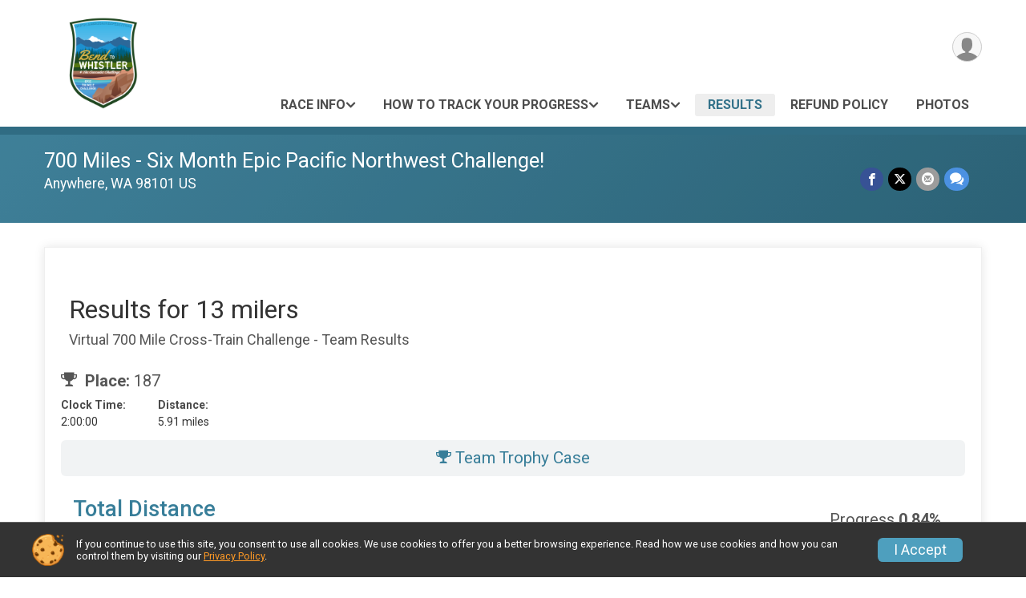

--- FILE ---
content_type: text/html; charset=utf-8
request_url: https://runsignup.com/Race/Results/99818/TeamResults/TeamDetails-2569-52804
body_size: 8711
content:
<!DOCTYPE html>
<html lang="en-US">
	<head>
				<script defer="defer" src="https://cdnjs.runsignup.com/ajax/libs/webfont/1.6.28/webfontloader.js" integrity="sha512-v/wOVTkoU7mXEJC3hXnw9AA6v32qzpknvuUF6J2Lbkasxaxn2nYcl+HGB7fr/kChGfCqubVr1n2sq1UFu3Gh1w==" crossorigin="anonymous"></script>
		<link rel="preconnect" href="https://fonts.gstatic.com" />
		<link rel="preconnect" href="https://www.gstatic.com" />
		<link rel="preconnect" href="https://fonts.googleapis.com" />

				<script defer="defer" type="text/javascript" src="https://d368g9lw5ileu7.cloudfront.net/js/race/templates/raceTemplate3.min.bOzgCU.js"></script>		<script defer="defer" type="text/javascript" src="https://d368g9lw5ileu7.cloudfront.net/js/ui/stickyHeader.min.bLz6Mi.js"></script>
				<script defer="defer" type="text/javascript" src="https://d368g9lw5ileu7.cloudfront.net/js/components/lazyLoad.min.bLGmDc.js"></script>		
				<link rel="stylesheet" type="text/css" href="https://d368g9lw5ileu7.cloudfront.net/css/frameRaceTemplate3.scss.rsu.min.bPyai9.css" />

		

			<meta name="viewport" content="width=device-width,initial-scale=1,shrink-to-fit=no,viewport-fit=cover" />
	<meta http-equiv="Content-Type" content="text/html;charset=utf-8" />
<meta name="verify-v1" content="pPPI9MXDo069DhV+2itqhV46AR8OWnG+NxzCulTUTns=" />
<meta name="google-site-verification" content="wFyq2zuG7IBY5ilQqEELBypyn04UZIYBgKPHrTMnTUg" />

	<link rel="canonical" href="https://runsignup.com/Race/Results/99818/TeamResults/TeamDetails-2569-52804" />

								<link rel="search" type="application/opensearchdescription+xml" title="RunSignup" href="/opensearch.xml" />
	
<title>Bend to Whistler Challenge Team Results: 13 milers</title>

	<meta property="og:url" content="https://runsignup.com/Race/Results/99818/TeamResults/TeamDetails-2569-52804" />

		
	<meta property="og:title" content="Bend to Whistler Challenge" />
	<meta name="twitter:title" content="Bend to Whistler Challenge" />
			<meta name="keywords" content="Run, Running, Sign Up, Race Register, Race Director" />
	<meta name="description" content="The Bend to Whistler Challenge is on Thursday October 1, 2020 to Tuesday June 1, 2021. It includes the following events: 700 Mile Run/Walk Challenge, 700 Mile Bike Challenge, 700 Mile Cross-Train Challenge, Cascades Challenge 440, WAVE TWO - 700 Mile Run/Walk Challenge, WAVE TWO - 700 Mile Bike Challenge, WAVE TWO - 700 Mile Cross-Train Challenge, WAVE TWO - The Cascades Challenge 440, WAVE THREE - 700 Mile Run/Walk Challenge, WAVE THREE - 700 Mile Bike/Spin Challenge, WAVE THREE - 700 Mile Cross-Train Challenge, WAVE THREE - The Cascades Challenge 440, January 2021 - 700 Mile Cross-Train Challenge, January 2021 - 700 Mile Run/Walk Challenge, January 2021 - 700 Mile Bike/Spin Challenge, January 2021 - The Cascades Challenge 440, February 2021 Start - 700 Mile Cross-Train Challenge, February 2021 Start - 700 Mile Run/Walk Challenge, February 2021 Start - 700 Mile Bike/Spin Challenge, February 2021 Start - 440 Mile Cascades Challenge, March 2021 Start - 700 Mile Cross-Train Challenge, March 2021 Start - 700 Mile Run/Walk Challenge, March 2021 Start - 700 Mile Bike/Spin Challenge, March 2021 Start - 440 Mile Cascades Challenge, April 2021 Start - 700 Mile Cross-Train Challenge, April 2021 Start - 700 Mile Run/Walk Challenge, April 2021 Start - 700 Mile Bike/Spin Challenge, April 2021 Start - 440 Mile Cascades Challenge, May 2021 Start - 700 Mile Cross-Train Challenge, May 2021 Start - 700 Mile Run/Walk Challenge, May 2021 Start - 700 Mile Bike/Spin Challenge, May 2021 Start - 440 Mile Cascades Challenge, June 2021 Start - 700 Mile Cross-Train Challenge, June 2021 Start - 700 Mile Run/Walk Challenge, June 2021 Start - 700 Mile Bike/Spin Challenge, and June 2021 Start - 440 Mile Cascades Challenge." />
	<meta property="og:description" content="The Bend to Whistler Challenge is on Thursday October 1, 2020 to Tuesday June 1, 2021. It includes the following events: 700 Mile Run/Walk Challenge, 700 Mile Bike Challenge, 700 Mile Cross-Train Challenge, Cascades Challenge 440, WAVE TWO - 700 Mile Run/Walk Challenge, WAVE TWO - 700 Mile Bike Challenge, WAVE TWO - 700 Mile Cross-Train Challenge, WAVE TWO - The Cascades Challenge 440, WAVE THREE - 700 Mile Run/Walk Challenge, WAVE THREE - 700 Mile Bike/Spin Challenge, WAVE THREE - 700 Mile Cross-Train Challenge, WAVE THREE - The Cascades Challenge 440, January 2021 - 700 Mile Cross-Train Challenge, January 2021 - 700 Mile Run/Walk Challenge, January 2021 - 700 Mile Bike/Spin Challenge, January 2021 - The Cascades Challenge 440, February 2021 Start - 700 Mile Cross-Train Challenge, February 2021 Start - 700 Mile Run/Walk Challenge, February 2021 Start - 700 Mile Bike/Spin Challenge, February 2021 Start - 440 Mile Cascades Challenge, March 2021 Start - 700 Mile Cross-Train Challenge, March 2021 Start - 700 Mile Run/Walk Challenge, March 2021 Start - 700 Mile Bike/Spin Challenge, March 2021 Start - 440 Mile Cascades Challenge, April 2021 Start - 700 Mile Cross-Train Challenge, April 2021 Start - 700 Mile Run/Walk Challenge, April 2021 Start - 700 Mile Bike/Spin Challenge, April 2021 Start - 440 Mile Cascades Challenge, May 2021 Start - 700 Mile Cross-Train Challenge, May 2021 Start - 700 Mile Run/Walk Challenge, May 2021 Start - 700 Mile Bike/Spin Challenge, May 2021 Start - 440 Mile Cascades Challenge, June 2021 Start - 700 Mile Cross-Train Challenge, June 2021 Start - 700 Mile Run/Walk Challenge, June 2021 Start - 700 Mile Bike/Spin Challenge, and June 2021 Start - 440 Mile Cascades Challenge." />
	<meta name="twitter:description" content="The Bend to Whistler Challenge is on Thursday October 1, 2020 to Tuesday June 1, 2021. It includes the following events: 700 Mile Run/Walk Challenge, 700 Mile Bike Challenge, 700 Mile Cross-Train Challenge, Cascades Challenge 440, WAVE TWO - 700 Mile Run/Walk Challenge, WAVE TWO - 700 Mile Bike Challenge, WAVE TWO - 700 Mile Cross-Train Challenge, WAVE TWO - The Cascades Challenge 440, WAVE THREE - 700 Mile Run/Walk Challenge, WAVE THREE - 700 Mile Bike/Spin Challenge, WAVE THREE - 700 Mile Cross-Train Challenge, WAVE THREE - The Cascades Challenge 440, January 2021 - 700 Mile Cross-Train Challenge, January 2021 - 700 Mile Run/Walk Challenge, January 2021 - 700 Mile Bike/Spin Challenge, January 2021 - The Cascades Challenge 440, February 2021 Start - 700 Mile Cross-Train Challenge, February 2021 Start - 700 Mile Run/Walk Challenge, February 2021 Start - 700 Mile Bike/Spin Challenge, February 2021 Start - 440 Mile Cascades Challenge, March 2021 Start - 700 Mile Cross-Train Challenge, March 2021 Start - 700 Mile Run/Walk Challenge, March 2021 Start - 700 Mile Bike/Spin Challenge, March 2021 Start - 440 Mile Cascades Challenge, April 2021 Start - 700 Mile Cross-Train Challenge, April 2021 Start - 700 Mile Run/Walk Challenge, April 2021 Start - 700 Mile Bike/Spin Challenge, April 2021 Start - 440 Mile Cascades Challenge, May 2021 Start - 700 Mile Cross-Train Challenge, May 2021 Start - 700 Mile Run/Walk Challenge, May 2021 Start - 700 Mile Bike/Spin Challenge, May 2021 Start - 440 Mile Cascades Challenge, June 2021 Start - 700 Mile Cross-Train Challenge, June 2021 Start - 700 Mile Run/Walk Challenge, June 2021 Start - 700 Mile Bike/Spin Challenge, and June 2021 Start - 440 Mile Cascades Challenge." />
	<meta property="og:type" content="website" />
				
									
										<meta property="og:image" content="https://d368g9lw5ileu7.cloudfront.net/races/race99818-socialShareLargeImage.bFBHr1.png" />

										<meta property="og:image:width" content="1200" />
				<meta property="og:image:height" content="1200" />
			
			<meta name="twitter:card" content="summary_large_image" />
			<meta name="twitter:image" content="https://d368g9lw5ileu7.cloudfront.net/races/race99818-socialShareLargeImage.bFBHr1.png" />
				<meta property="og:site_name" content="Bend to Whistler Challenge" />

		



		<link rel="icon" href="https://d368g9lw5ileu7.cloudfront.net/img/nonversioned/favicon/runsignup/icon.png" type="image/png" /> 	<link rel="icon" href="https://d368g9lw5ileu7.cloudfront.net/img/nonversioned/favicon/runsignup/icon.svg" type="image/svg+xml" /> 
		<link rel="apple-touch-icon" href="https://d368g9lw5ileu7.cloudfront.net/img/nonversioned/favicon/runsignup/apple-touch-icon.png" /> 
	<link rel="manifest" href="https://d368g9lw5ileu7.cloudfront.net/manifest/runsignup/site.bJOg53.webmanifest" />

				
							


		
				
								<link rel="stylesheet" type="text/css" href="https://d3dq00cdhq56qd.cloudfront.net/c33409.bPxM_5.bGxqV4/race/99818/a0348626d2b3cbe7c3e2a601a4d35659/themedRaceTemplate3-otf.scss.css" />
			
				<!-- DYNAMIC_CSS_PLACEHOLDER -->

				
<link rel="stylesheet" type="text/css" href="https://iad-dynamic-assets.runsignup.com/us-east-1-src/prod/iconfonts/ee8f7e0577a3411fb0287beac2f41140/style.css" />
				
	<script type="text/javascript" src="https://cdnjs.runsignup.com/ajax/libs/jquery/3.7.1/jquery.min.js" integrity="sha512-v2CJ7UaYy4JwqLDIrZUI/4hqeoQieOmAZNXBeQyjo21dadnwR+8ZaIJVT8EE2iyI61OV8e6M8PP2/4hpQINQ/g==" crossorigin="anonymous"></script>
	<script type="text/javascript" src="https://cdnjs.runsignup.com/ajax/libs/jqueryui/1.14.1/jquery-ui.min.js" integrity="sha512-MSOo1aY+3pXCOCdGAYoBZ6YGI0aragoQsg1mKKBHXCYPIWxamwOE7Drh+N5CPgGI5SA9IEKJiPjdfqWFWmZtRA==" crossorigin="anonymous"></script>

<script type="application/json" id="sessionJsData">
{
			"csrf": "YF++1ri9O76jPOBtUmZtUDwtvD19OC0h",
		"serverTzOffset": -18000000
}
</script>

<script type="text/javascript" src="https://d368g9lw5ileu7.cloudfront.net/js/session.min.bN4VU_.js"></script><script type="text/javascript" src="https://d368g9lw5ileu7.cloudfront.net/js/utils.min.bPhFFz.js"></script><script type="text/javascript" src="https://d368g9lw5ileu7.cloudfront.net/js/windows.min.bz27OH.js"></script>
	<script defer="defer" type="text/javascript" src="https://d368g9lw5ileu7.cloudfront.net/js/analytics/runalytics.min.bOsW8C.js"></script>	<script type="application/json" id="runalyticsData">
	{
					"raceId": 99818,
			"timezone": "America\/Los_Angeles",
				"analyticsApiBaseUrl": "https:\/\/analytics.runsignup.com\/prod\/",
		"validTrackingSources": [1,100,200,300,400,500,600],
		"validTrackingMediums": [1,200,201,202,203,204,300,400,500,501,600]
	}
	</script>


		
									


	
					<script async src="https://www.googletagmanager.com/gtag/js?id=G-EW8QY8DJRE"></script>
		<script>//<![CDATA[
			window.dataLayer = window.dataLayer || [];
			function gtag(){dataLayer.push(arguments);}
			gtag('js', new Date());
			gtag('config', "G-EW8QY8DJRE"
											);
		//]]></script>
	
															<script async src="https://www.googletagmanager.com/gtag/js?id=G-QKEVS8BTWC"></script>
		<script>//<![CDATA[
			window.dataLayer = window.dataLayer || [];
			function gtag(){dataLayer.push(arguments);}
			gtag('js', new Date());
			gtag('config', "G-QKEVS8BTWC",
				{				"domain": "runsignup.com",
				"user_type": "public",
				"business_line": "RunSignup",
				"site_type": "Race Site"				}
			);
								//]]></script>
	
				
		
																		<script>//<![CDATA[
		!function(f,b,e,v,n,t,s){if(f.fbq)return;n=f.fbq=function(){n.callMethod?
		n.callMethod.apply(n,arguments):n.queue.push(arguments)};if(!f._fbq)f._fbq=n;
		n.push=n;n.loaded=!0;n.version='2.0';n.queue=[];t=b.createElement(e);t.async=!0;
		t.src=v;s=b.getElementsByTagName(e)[0];s.parentNode.insertBefore(t,s)}(window,
		document,'script','https://connect.facebook.net/en_US/fbevents.js');

		// intentionally before init
		fbq('dataProcessingOptions', []);
		
		// init pixel
		fbq('init', 364736597879679);
		fbq('track', 'PageView');
//]]></script>
		
																											
				
				<script defer="defer" type="text/javascript" src="https://d368g9lw5ileu7.cloudfront.net/js/ui/rsuMobileNav.min.bO77bH.js"></script>	</head>
	<body data-popup-style="1">

				<a href="#mainContent" class="rsuBtn rsuBtn--xs rsuBtn--themed margin-0 rsuSkipNavLink">Skip to main content</a>

					<div id="blackOverlay" class="overlay overlayBlack"></div>



	<div id="acceptCookies" style="display: none;">
		<p>
			In order to use RunSignup, your browser must accept cookies.  Otherwise, you will not be able to register for races or use other functionality of the website.
			However, your browser doesn't appear to allow cookies by default.
		</p>
					<p>
				<b>Click the “Accept Cookie Policy” button below to accept the use of cookies on your browser.</b>
			</p>
			<p>
				If you still see this message after clicking the link, then your browser settings are likely set to not allow cookies.
				Please try enabling cookies.  You can find instructions at <a href="https://www.whatismybrowser.com/guides/how-to-enable-cookies/auto">https://www.whatismybrowser.com/guides/how-to-enable-cookies/auto</a>.
			</p>
			<hr class="hr--gray" />
			<div class="ta-center submitBackLinks">
				<form method="post" action="/WidgetAux/AcceptCookies" target="acceptCookies">
					<button type="submit" class="rsuBtn rsuBtn--primary">Accept Cookie Policy</button>
				</form>
			</div>
				<iframe name="acceptCookies" height="0" width="0" frameborder="0" scrolling="no"></iframe>
	</div>
	<script type="text/javascript" src="https://d368g9lw5ileu7.cloudfront.net/js/acceptCookiesPopup.min.bEboUX.js"></script>


				

				
		
								
		
				
<nav class="runnerUI3Nav rsuMobileNav rsuMobileNav--left" data-focus="#rsuMobileNavCloseBtn" aria-hidden="true">
	<button type="button" id="rsuMobileNavCloseBtn" class="rsuMobileNav__closeBtn rsuBtn rsuBtn--text--white rsuBtn--padding-xs margin-t-25 margin-l-10 margin-b-0" aria-label="Close or Skip Mobile Navigation"><i class="icon icon-cross fs-md-2 margin-0" aria-hidden="true" ></i></button>
	<div class="rsuMobileNav__content">
		<ul>
											<li class="rsuMobileNav__submenu">
											<button type="button" aria-label="rsuMobileNav Submenu" >
						Race Info</button>
					
																<ul>
															<li class="rsuMobileNav__link">
									<a href="/Race/WA/Anywhere/BendtoWhistler" >Race Info</a>
								</li>
																															<li >
										<a href="/Race/BendtoWhistler/Page-7" >FAQ&#039;s</a>
									</li>
																																<li >
										<a href="/Race/BendtoWhistler/Page-18" >About Us</a>
									</li>
																					</ul>
									</li>
																	<li class="rsuMobileNav__submenu">
											<button type="button" aria-label="rsuMobileNav Submenu" >
						How To Track Your Progress</button>
					
																<ul>
															<li class="rsuMobileNav__link">
									<a href="/Race/BendtoWhistler/Page-14" >How To Track Your Progress</a>
								</li>
																															<li >
										<a href="/Race/BendtoWhistler/Page/manage" >Manage Your Registration</a>
									</li>
																					</ul>
									</li>
												<li class="rsuMobileNav__submenu">
											<button type="button" aria-label="rsuMobileNav Submenu" >
						Teams</button>
					
																<ul>
															<li class="rsuMobileNav__link">
									<a href="/RaceGroups/99818" >Teams</a>
								</li>
																															<li >
										<a href="/Race/BendtoWhistler/Page/HowToJoinTeamWhenRegistered" >How to Join a Team (after you&#039;re registered)</a>
									</li>
																					</ul>
									</li>
																	<li class="rsuMobileNav__link">
											<a href="/Race/Results/99818"
													>Results</a>
					
														</li>
												<li class="rsuMobileNav__link">
											<a href="/Race/99818/RefundPolicy"
													>Refund Policy</a>
					
														</li>
												<li class="rsuMobileNav__link">
											<a href="/Race/Photos/WA/Anywhere/BendtoWhistler"
													>Photos</a>
					
														</li>
							</ul>
	</div>
</nav>

				<div class="rsuMobileNavOverlay"></div>

				<div class="rsu-template-wrapper rsuMobileNavPageContainer">
			<div id="transparencyScreen"></div>

						
										
				
<div class="rsu-racesite-template2">
		
			
				
<div class="head">
	<div class="container">
		<div class="flex-parent flex-wrap">
			<button type="button" class="rsuMobileNavMenuBtn" aria-label="Toggle Mobile Navigation"><i class="icon icon-menu" aria-hidden="true" ></i></button>
			<div class="template-race-logo">
								<a href="/Race/WA/Anywhere/BendtoWhistler" >
											<img src="https://d368g9lw5ileu7.cloudfront.net/races/race99818-logo-0.bFCJ7b.png" alt="Bend to Whistler Challenge home" />
									</a>
			</div>
			<div class="flex-1 flex-parent template-head-right flex-direction-column">
				<div class="action-buttons flex-parent align-items-center">
																																																	
					<div class="template-avatar-menu">
						
<button type="button" aria-label="User Menu" class="rsuCircleImg rsuCircleImg--xs "  data-rsu-menu="userRsuMenu" style="background-image: url(https://d368g9lw5ileu7.cloudfront.net/img/user.bOhrdK.svg);"></button>
<div class="rsuMenu padding-0" id="userRsuMenu" hidden="hidden">
	<div class="rsuMenu__content overflow-auto">
		<div class="rsuAccountMenu">
			<div class="rsuAccountMenu__header">
																					<img src="https://d368g9lw5ileu7.cloudfront.net/img/logos/logo-rsu.bIAeuH.svg"
					alt=""
					class="rsuAccountMenu__logo"
					style="width: 200px;"
				/>
			</div>
			<div class="rsuAccountMenu__content">
																		<a href="/Login" class="rsuAccountMenu__link">
						<div class="rsuAccountMenu__link__main">
							<div class="rsuAccountMenu__link__img rsuAccountMenu__link__img--signIn" aria-hidden="true"></div>
							<div class="rsuAccountMenu__link__content">
								<div class="rsuAccountMenu__link__content__title">Sign In</div>
							</div>
						</div>
					</a>

										<a href="/CreateAccount?redirect=%2FRace%2FResults%2F99818%2FTeamResults%2FTeamDetails-2569-52804" class="rsuAccountMenu__link">
						<div class="rsuAccountMenu__link__main">
							<div class="rsuAccountMenu__link__img rsuAccountMenu__link__img--createAccount" aria-hidden="true"></div>
							<div class="rsuAccountMenu__link__content">
								<div class="rsuAccountMenu__link__content__title">Create Account</div>
							</div>
						</div>
					</a>

										<a href="https://help.runsignup.com/" class="rsuAccountMenu__link" target="_blank" rel="noopener noreferrer">
						<div class="rsuAccountMenu__link__main">
							<div class="rsuAccountMenu__link__img rsuAccountMenu__link__img--help" aria-hidden="true"></div>
							<div class="rsuAccountMenu__link__content">
								<div class="rsuAccountMenu__link__content__title">Help</div>
							</div>
						</div>
					</a>
							</div>
		</div>
	</div>
</div>

<script defer="defer" type="text/javascript" src="https://d368g9lw5ileu7.cloudfront.net/js/ui/rsuMenu.min.bNnn_m.js"></script>					</div>
				</div>
				<div class="race-navigation flex-1">
					<nav class="runnerUI3Nav">
						<ul class="menu primaryMenu">
																						
	<li >
		<a
							href="#"
				data-is-parent-menu="T"
								>Race Info</a>

							<ul>
									<li>
						<a href="/Race/WA/Anywhere/BendtoWhistler" >Race Info</a>
					</li>
																			<li >
							<a href="/Race/BendtoWhistler/Page-7" >FAQ&#039;s</a>
						</li>
																				<li >
							<a href="/Race/BendtoWhistler/Page-18" >About Us</a>
						</li>
												</ul>
			</li>
															
	<li >
		<a
							href="#"
				data-is-parent-menu="T"
								>How To Track Your Progress</a>

							<ul>
									<li>
						<a href="/Race/BendtoWhistler/Page-14" >How To Track Your Progress</a>
					</li>
																			<li >
							<a href="/Race/BendtoWhistler/Page/manage" >Manage Your Registration</a>
						</li>
												</ul>
			</li>
															
	<li >
		<a
							href="#"
				data-is-parent-menu="T"
								>Teams</a>

							<ul>
									<li>
						<a href="/RaceGroups/99818" >Teams</a>
					</li>
																			<li >
							<a href="/Race/BendtoWhistler/Page/HowToJoinTeamWhenRegistered" >How to Join a Team (after you&#039;re registered)</a>
						</li>
												</ul>
			</li>
															
	<li class="current">
		<a
							href="/Race/Results/99818"
								>Results</a>

					</li>
															
	<li >
		<a
							href="/Race/99818/RefundPolicy"
								>Refund Policy</a>

					</li>
															
	<li >
		<a
							href="/Race/Photos/WA/Anywhere/BendtoWhistler"
								>Photos</a>

					</li>
																											</ul>
					</nav>
				</div>
			</div>
								</div>
	</div>
</div>

														
<div class="race-branding-interior ">
	<div class="container">
		<div class="p-rel race-details flex-parent flex-responsive flex-space-between race-details-increased-margin ">
			<div class="flex-2">
								<h1 class="runnerUITitle " style="display:none;">
											<a href="/Race/WA/Anywhere/BendtoWhistler">Bend to Whistler Challenge</a>
																			</h1>

								<div class="race-date">
										
	700 Miles - Six Month Epic Pacific Northwest Challenge!
				</div>

								<div class="race-location">
																							Anywhere, WA 98101 US
											
														</div>
			</div>

						<div class="race-socialshare margin-t-15">
				<div class="shareLinks">
																		




		
												
						






<div class="rsuSocialMediaBtnGroup padding-10">
		<button type="button" class="rsuSocialMediaBtn icon icon-facebook rsuSocialMediaBtn--fb rsuSocialMediaBtn--small" aria-label="Share on Facebook"
		data-share-type="facebook"
		data-url=""
	>
	</button>
	
		<button type="button" class="rsuSocialMediaBtn icon icon-twitter-x rsuSocialMediaBtn--tw rsuSocialMediaBtn--small" data-share-type="twitter" data-popup-id-prefix="raceShareLink" aria-label="Share on Twitter"></button>
	
	<div id="raceShareLink-socialSharePopup-twitter" hidden="hidden" data-append-url="true">
		<div class="formInput margin-t-15">
			<label class="formInput__label margin-t-5" for="socialShareTwitterMessage">Enter your Tweet</label>
			<textarea rows="5" cols="100" class="noTinyMce margin-t-5" id="socialShareTwitterMessage" placeholder="Your Message" required="required">	Check out this race! </textarea>
		</div>

				<div data-action="post">
			<div class="ta-center submitBackLinks">
				<a href="#" rel="me" target="_blank" class="submit rsuBtn rsuBtn--twitter margin-0"><i class="icon icon-twitter-x margin-r-10" aria-hidden="true" ></i> Tweet</a>
			</div>
		</div>
	</div>

				<button type="button" class="rsuSocialMediaBtn icon icon-mail4 rsuSocialMediaBtn--gray rsuSocialMediaBtn--small" aria-label="Share via Email"
		data-share-type="email"
		data-default-recipient=""
		data-email-subject="Check out this race!"
		data-email-body="Check out this race!"
		data-append-current-url="true"
	>
	</button>
		<button type="button" class="rsuSocialMediaBtn icon icon-bubbles2 rsuSocialMediaBtn--sms rsuSocialMediaBtn--small" data-share-type="sms" data-popup-id-prefix="raceShareLink" aria-label="Share through Text"></button>
	
		<div id="raceShareLink-socialSharePopup-sms" hidden="hidden" data-append-url="true">
		<div class="formInput margin-t-15">
			<label class="formInput__label" for="socialShareSmsMessage">Enter your message</label>
			<textarea rows="5" cols="100" class="noTinyMce margin-t-5" id="socialShareSmsMessage" placeholder="Your Message" required="required">Check out this race!</textarea>
		</div>
		<p class="padding-0 ta-center fs-xs-2">Please be advised that utilizing this text feature may result in additional SMS and data charges from your mobile service provider. </p>
		<div data-action="send">
			<div class="ta-center submitBackLinks">
				<a href="" class="submit rsuBtn rsuBtn--twitter margin-0"><i class="icon icon-bubble" aria-hidden="true" ></i> Send Text</a>
			</div>
		</div>
	</div>
</div>

<script defer="defer" type="text/javascript" src="https://d368g9lw5ileu7.cloudfront.net/js/rsuSocialMediaButtons.min.bMZnZw.js"></script>															</div>
			</div>
		</div>
	</div>

		
	<span class="hero-opacity"></span>
</div>
								
				
		<script type="application/ld+json">{"@context":"http:\/\/schema.org","@type":"SportsEvent","additionalType":"Product","name":"Bend to Whistler Challenge","location":{"@type":"Place","name":"Anywhere","address":{"@type":"PostalAddress","streetAddress":"Anywhere","addressLocality":"Anywhere","postalCode":"98101","addressRegion":"WA","addressCountry":"US"}},"startDate":"2020-10-01","endDate":"2021-06-02","description":"Your Next Challenge Starts OCTOBER 7th! (and ends APRIL 7th 2022)","url":"https:\/\/runsignup.com\/Race\/Results\/99818\/TeamResults\/TeamDetails-2569-52804","image":"https:\/\/d368g9lw5ileu7.cloudfront.net\/races\/races-99xxx\/99818\/raceBanner-x4ZSH6xd-bGxqQ6.png","organizer":{"@type":"Organization","name":"Bend to Whistler Challenge","url":"https:\/\/runsignup.com\/"}}</script>

					
								<div class="race-content">
			<main id="mainContent">
																<div class="container">
					<div class="bs4-row">
						<div class="col-md-12">
														
							
<div class="rsuTile padding-20">
	<div class="bs4-row no-gutters margin-t-20">
		<div class="col-sm-12 col-md-8 padding-0">
			<div class="rsuCircleImgGroup">
								<div class="rsuCircleImgGroup__details">
					<h2 class="fs-lg-2">
						Results for 13 milers
					</h2>
					<h5>Virtual 700 Mile Cross-Train Challenge - Team Results</h5>
				</div>
			</div>

							<div class="margin-b-10">
					<span class="d-inline-block fs-md-2">
						<i class="icon icon-trophy margin-r-5" aria-hidden="true" ></i> <b>Place:</b> 187
					</span>
									</div>
				<dl class="dataList margin-b-5">
											<div>
							<dt>Clock Time:</dt>
							<dd>2:00:00</dd>
						</div>
																					<div>
							<dt>Distance:</dt>
							<dd>
								5.91 miles
															</dd>
						</div>
																													</dl>
					</div>
		<div class="col-sm-12 col-md-4 padding-0 ta-right">
								</div>
	</div>

				<div class="rsuWell rsuWell--light rounded-6 padding-0 user-trophy-case-btn">
			<a href="/Race/Results/99818/Milestones/TeamTrophyCase-52804" class="rsuBtn rsuBtn--text-whitebg rsuBtn--md padding-0 width-100">
				<i class="icon icon-trophy margin-r-0" aria-hidden="true" ></i> Team Trophy Case
			</a>
		</div>
				<div class="margin-t-20" >
						
															
<div class="goal-progress-meter--lg goal-progress-meter--primary flex-2 margin-r-15">
		<div class="goal-progress-meter margin-b-0">
		<div class="goal-progress-meter__goal">
			<div class="flex-parent flex-responsive">
				<div class="goal-progress-meter__goal flex-2">
					<h3 class="fs-md-2 d-block margin-b-10"><span class="fs-lg-1 d-block margin-b-5">Total Distance</span><span>5.91 miles of 700.00 miles</span></h3>
				</div>
				<div class="goal-progress-meter__data flex-1 ta-right">
					<h5 class="fs-md-2">
						Progress
						<span class="placeholder d-inline-block bold">
															0.84%
													</span>
					</h5>
				</div>
			</div>
		</div>
		<div class="goal-progress-meter__progress-bar">
			<div class="bar">
				<div class="complete" style="width: 0.84%;"></div>
			</div>
			<div class="min-max">
				<div>0</div>
				<div>700.00 miles</div>
			</div>
		</div>
	</div>
</div>
							
						
						
										<div>
														</div>
										<div class="flex-parent flex-wrap margin-b-25">
																							<div class="margin-t-15 margin-r-10"  >
	<div class="badge badge--lg    margin-auto" data-hide-tippy-on-mobile="T" data-tippy-content="&lt;div class=&quot;ta-center&quot;&gt;
	&lt;b&gt;Bend&lt;/b&gt;&lt;br/&gt;
			&lt;span class=&quot;fs-xs-2&quot;&gt;Unlocked on&lt;br/&gt;10/1/2020&lt;/span&gt;
	&lt;/div&gt;
">
		<a href="/Race/Results/99818/Milestones/View-Team-52804-8631-1">		<div class="badge__bkg" style="background-image: url(https://d368g9lw5ileu7.cloudfront.net/uploads/generic/genericImage-vrMilestone-1601400118.3211-12-0.bFC203.png);">
			<span class="badge__data"><span class=""></span></span>
		</div>
		</a>	</div>
	<div class="hidden-medium-up margin-t-5">
		<div class="ta-center">
	<b>Bend</b><br/>
			<span class="fs-xs-2">Unlocked on<br/>10/1/2020</span>
	</div>

	</div>
</div>
									</div>
						<hr/>
		</div>

												
							<div class="margin-tb-25 margin-lr-5">
				<h3>Member Results</h3>
				<table class="data-display-4">
					<thead>
						<tr>
															<th style="width: 50px;">Team Place</th>
															<th style="width: 50px;">Place</th>
															<th >Name</th>
															<th style="width: 75px;">Gender</th>
															<th >Bib</th>
															<th style="width: 75px;">Clock Time</th>
															<th style="width: 75px;">Chip Time</th>
															<th >miles</th>
													</tr>
					</thead>
					<tbody>
													<tr>
																	<td class="ta-right">
																					1
																			</td>
																	<td class="ta-right">
																					1,026
																			</td>
																	<td >
																																<a href="/Race/Results/99818/IndividualResult/DCNp?resultSetId=217565#U46959036">Tiffen Eshpeter</a>
																			</td>
																	<td >
																					Female
																			</td>
																	<td >
																					2048
																			</td>
																	<td class="ta-right">
																					2:00:00
																			</td>
																	<td class="ta-right">
																					
																			</td>
																	<td class="ta-right">
																					5.91 miles
																			</td>
															</tr>
											</tbody>
				</table>
			</div>
			
						<div class="rsuTile margin-t-10">
				<button id="vrRouteMapBtn" type="button" class="rsuBtn rsuBtn--text-whitebg rsuBtn--lg rsuBtn--full-width padding-30 margin-0" data-key="AIzaSyCfJWZshhNwB8Vrm13dSQGO8w3aRjUCgjE" style="background-image: url(https://d368g9lw5ileu7.cloudfront.net/img/map-btn-bgd.bFk0e5.png);"><i class="icon icon-location2" aria-hidden="true" ></i>View Progress on Map</button>
				<div id="vrRouteMap" hidden="hidden" style="height: 400px;" data-default-pin="https://d368g9lw5ileu7.cloudfront.net/img/maps/participant-pin.bEXaaA.svg"></div>
			</div>
			<script defer="defer" type="text/javascript" src="https://d368g9lw5ileu7.cloudfront.net/js/results/mapUtils.min.bGcfBW.js"></script>			<script defer="defer" type="text/javascript" src="https://d368g9lw5ileu7.cloudfront.net/js/results/resultMapTeam.min.bK93as.js"></script>
			<script type="text/javascript">//<![CDATA[
				var routeMapBaseUrl = "https:\/\/d1nxcluai4madd.cloudfront.net\/";
				var kmlFiles = {
										"435326": {kmlFile: routeMapBaseUrl + "prod\/kml\/route_99818_435326_3f9a58a341cb711ef209b162c6f2abdf.kml",
						jsFile: routeMapBaseUrl + "prod\/json\/route_99818_435326_93db496ad1930f220df36c1d843203c6.json"}									};
												let participantIconPath = null;
			//]]></script>

			<script type="text/javascript">//<![CDATA[
				function initMap()
				{
					var resultsEvent = {
						"results": [
							{
								"event_id": 435326,
								"clock_time": "2:00:00",
								"result_tally_value": "5.91 miles",
								"result_tally_value_in_meters": 9511.223,
								"team_name": "13 milers"
							}
						]
					};
					ResultMap.init(kmlFiles, resultsEvent, participantIconPath);
				}
			//]]></script>
				<div class="submitBackLinks">
		<a href="/Race/Results/99818/TeamResults#set:2569" class="rsuBtn rsuBtn--primary rsuBtn--sm">Back to Team Results</a>
	</div>
</div>

<script defer="defer" type="text/javascript" src="https://d368g9lw5ileu7.cloudfront.net/js/ui/expando.min.bObPAI.js"></script><script defer="defer" type="text/javascript" src="https://d368g9lw5ileu7.cloudfront.net/js/raceGroups/teamPhotoAlbumManagement.min.bGaHxp.js"></script>						</div>
											</div>
				</div>
			</main>
		</div>
	
		
<div class="race-footer noPrint">
		

		
	<div class="bs4-row no-gutters race-footer-navigation">
		<div class="col-md-12">
			<div class="container">
				<div class="bs4-row foot-nav-column ">
																<div class="col-md-3 col-sm-3 race-footer-logo">
							<div class="race-logo-footer">
								<span class="footer-scale">
																		
																												<img src="https://d368g9lw5ileu7.cloudfront.net/races/race99818-logo-0.bFCJ7b.png" alt="Bend to Whistler Challenge" />
																	</span>
							</div>
						</div>
					
																							<div class="col-md-3 col-sm-3 foot-nav-items">
								<ul>
																																																																											<li>
													<span class="foot-nav-item">Race Info</span>
													<ul>
																																																																										<li>
																	<a href="/Race/BendtoWhistler/Page-7" class="foot-nav-item">FAQ&#039;s</a>
																</li>
																																																																											<li>
																	<a href="/Race/BendtoWhistler/Page-18" class="foot-nav-item">About Us</a>
																</li>
																																										</ul>
												</li>
																																																																																				<li>
													<a href="/Race/Results/99818" class="foot-nav-item">Results</a>
												</li>
																																						</ul>
							</div>
													<div class="col-md-3 col-sm-3 foot-nav-items">
								<ul>
																																																																											<li>
													<span class="foot-nav-item">How To Track Your Progress</span>
													<ul>
																																																																										<li>
																	<a href="/Race/BendtoWhistler/Page/manage" class="foot-nav-item">Manage Your Registration</a>
																</li>
																																										</ul>
												</li>
																																																																																				<li>
													<a href="/Race/99818/RefundPolicy" class="foot-nav-item">Refund Policy</a>
												</li>
																																						</ul>
							</div>
													<div class="col-md-3 col-sm-3 foot-nav-items">
								<ul>
																																																																											<li>
													<span class="foot-nav-item">Teams</span>
													<ul>
																																																																										<li>
																	<a href="/Race/BendtoWhistler/Page/HowToJoinTeamWhenRegistered" class="foot-nav-item">How to Join a Team (after you&#039;re registered)</a>
																</li>
																																										</ul>
												</li>
																																																																																				<li>
													<a href="/Race/Photos/WA/Anywhere/BendtoWhistler" class="foot-nav-item">Photos</a>
												</li>
																																						</ul>
							</div>
															</div>
			</div>
		</div>
	</div>

	<div class="bs4-row no-gutters race-copyright">
				<div class="col-md-12">
			<div class="container">										<footer>
											<span class="copyrightText">Powered by RunSignup, &copy; 2026</span>
					
																																				<span class="alignRight margin-r-15">
							<a href="/Race/99818/PrivacyPolicy">Privacy Policy</a> |
							<a id="footerContactLink" href="/Race/Info/WA/Anywhere/BendtoWhistler#contactFormSection" target="_blank" rel="noopener noreferrer">Contact This Race</a>
						</span>
									</footer>
						</div>		</div>
	</div>
</div>

	<script defer="defer" src="https://cdnjs.runsignup.com/ajax/libs/popper.js/2.11.8/umd/popper.min.js" integrity="sha512-TPh2Oxlg1zp+kz3nFA0C5vVC6leG/6mm1z9+mA81MI5eaUVqasPLO8Cuk4gMF4gUfP5etR73rgU/8PNMsSesoQ==" crossorigin="anonymous"></script>
	<script defer="defer" src="https://cdnjs.runsignup.com/ajax/libs/tippy.js/6.3.7/tippy.umd.min.js" integrity="sha512-2TtfktSlvvPzopzBA49C+MX6sdc7ykHGbBQUTH8Vk78YpkXVD5r6vrNU+nOmhhl1MyTWdVfxXdZfyFsvBvOllw==" crossorigin="anonymous"></script>

		</div>

			
						
		</div>

				




														



<div id="cookiePolicyPopup" class="drawer drawer--bottom">
	<div class="drawer__content flex-parent flex-responsive align-items-center">
		<img src="https://d368g9lw5ileu7.cloudfront.net/img/frontend2018/cookie-img.bFehfM.png" width="40" height="40" alt="" class="margin-r-15 margin-r-0-medium-down hidden-phone" />
				<div class="flex-2 margin-r-15 hidden-md-down">
			<p class="fs-xs-2 margin-0 padding-tb-5 lh-initial">
				If you continue to use this site, you consent to use all cookies. We use cookies to offer you a better browsing experience. Read how we use cookies and how you can control them by visiting our <a href="/About-Us/Privacy-Policy" target="_blank">Privacy Policy</a>.
			</p>
		</div>
				<div class="flex-2 hidden-md-up">
			<p class="fs-sm-1 margin-0 padding-tb-5 lh-initial">
				If you continue to use this site, you consent to use all cookies. <button type="button" class="rsuExpando bkg-none border-0 color-inherit fs-sm-1" data-content-id="cookieMsg" aria-controls="cookieMsg">Learn More</button>
			</p>
			<div class="rsuExpando__content" id="cookieMsg" aria-expanded="false" hidden="hidden">
				<p class="fs-xs-2 margin-0">We use cookies to offer you a better browsing experience. Read how we use cookies and how you can control them by visiting our <a href="/About-Us/Privacy-Policy" target="_blank">Privacy Policy</a>.</p>
			</div>
		</div>
				<button type="button" class="rsuBtn rsuBtn--secondary rsuBtn--sm">I Accept</button>
	</div>
</div>

<script defer="defer" type="text/javascript" src="https://d368g9lw5ileu7.cloudfront.net/js/frontend.min.bOuWg-.js"></script>						

																			
		
		
		
		
		
		
		
		
		
		
		
			
						
				
		
		
		
		
		
		
		
				
		
		
		
		
			
																						
		
																														
				
	</body>
</html>


--- FILE ---
content_type: text/javascript
request_url: https://d368g9lw5ileu7.cloudfront.net/js/raceGroups/teamPhotoAlbumManagement.min.bGaHxp.js
body_size: 45
content:
var TeamPhotoAlbumManagement={showMorePhotoAlbums:function(){$(".showMoreTeamPhotoAlbum").prop("hidden",!1);$(".viewAllPhotoAlbums").prop("hidden",!0)}};

//55c59e76e4357abcf48c36131f503f83


--- FILE ---
content_type: text/javascript
request_url: https://d368g9lw5ileu7.cloudfront.net/js/results/mapUtils.min.bGcfBW.js
body_size: 444
content:
var MapUtils={earthRadiusInMeters:6371E3,moveAlongPath:function(a,e){for(var c=0;c<a.length;c++)if(google.maps.Polyline.prototype.Distance=function(){for(var a=0,b=1;b<this.getPath().getLength();b++)a+=this.getPath().getAt(b).distanceFrom(this.getPath().getAt(b-1));return a},google.maps.LatLng.prototype.distanceFrom=function(a){var b=this.lat(),c=this.lng(),d=a.lat(),e=a.lng();a=(d-b)*Math.PI/180;c=(e-c)*Math.PI/180;b=Math.sin(a/2)*Math.sin(a/2)+Math.cos(b*Math.PI/180)*Math.cos(d*Math.PI/180)*Math.sin(c/
2)*Math.sin(c/2);return 2*MapUtils.earthRadiusInMeters*Math.atan2(Math.sqrt(b),Math.sqrt(1-b))},c<a.length-1){var d=(new google.maps.Polyline({path:[a[c],a[c+1]]})).Distance();if(e<=d)return this.moveTowards(a,e,c);e-=d}else break;return null},moveTowards:function(a,e,c){var d=a[c].lat*Math.PI/180,f=a[c].lng*Math.PI/180,b=a[c+1].lat*Math.PI/180;a=(a[c+1].lng-a[c].lng)*Math.PI/180;a=Math.atan2(Math.sin(a)*Math.cos(b),Math.cos(d)*Math.sin(b)-Math.sin(d)*Math.cos(b)*Math.cos(a));e/=MapUtils.earthRadiusInMeters;
b=Math.asin(Math.sin(d)*Math.cos(e)+Math.cos(d)*Math.sin(e)*Math.cos(a));d=f+Math.atan2(Math.sin(a)*Math.sin(e)*Math.cos(d),Math.cos(e)-Math.sin(d)*Math.sin(b));return isNaN(b)||isNaN(d)?null:new google.maps.LatLng(180*b/Math.PI,180*d/Math.PI)}};

//e8b527821c5ad86b5acf11c1262fa141


--- FILE ---
content_type: application/javascript
request_url: https://d368g9lw5ileu7.cloudfront.net/js/results/resultMapTeam.min.bK93as.js
body_size: 725
content:
var ResultMap={kmlFiles:{},routeCoordinates:{},participantIconPath:null,init:function(d,a,c){var e=this,h=document.getElementById("vrRouteMap");this.kmlFiles=d;e.participantIconPath=c;var g=new google.maps.Map(h,{zoom:14,center:{lat:39.965296,lng:-74.9514156}});for(d=0;d<a.results.length;d++){var b=a.results[d];new google.maps.KmlLayer(this.kmlFiles[b.event_id].kmlFile,{suppressInfoWindows:!0,preserveViewport:!1,map:g});$.ajax({url:this.kmlFiles[b.event_id].jsFile,type:"GET",dataType:"json"}).done(function(f){f=
f.route;e.routeCoordinates[b.event_id]=f;b.distance=0;b.distance_meters=0;b.time=0;b.marker=new google.maps.Marker({position:f[0],map:g,icon:e.participantIconPath||$("#vrRouteMap").data("defaultPin"),title:b.team_name});b.distance=b.result_tally_value;b.distance_meters=b.result_tally_value_in_meters;b.time=b.clock_time;e.updateTeam(g,b)}).fail(function(f){showError("Unable to get route map file.")})}},updateTeam:function(d,a){if(a&&a.marker){a.marker.setMap(null);var c=this.routeCoordinates[a.event_id];
if(c&&0<c.length){var e=MapUtils.moveAlongPath(c,a.distance_meters,0);e||(e=new google.maps.LatLng(c[c.length-1].lat,c[c.length-1].lng));a.marker.position=e;a.marker.title=a.team_name+": "+a.distance+" "+a.time;a.marker.setMap(d)}}}};
$(function(){$("#vrRouteMapBtn").on("click",function(){var d=$(this),a=d.data("key"),c=document.createElement("script");c.async=!0;c.src="https://maps.googleapis.com/maps/api/js?key="+encodeURIComponent(a)+"&callback=initMap";$(document.body).append(c);d.remove();$("#vrRouteMap").prop("hidden",!1)})});

//14149e5dc44cc42aa8bf3c10521dbf84
